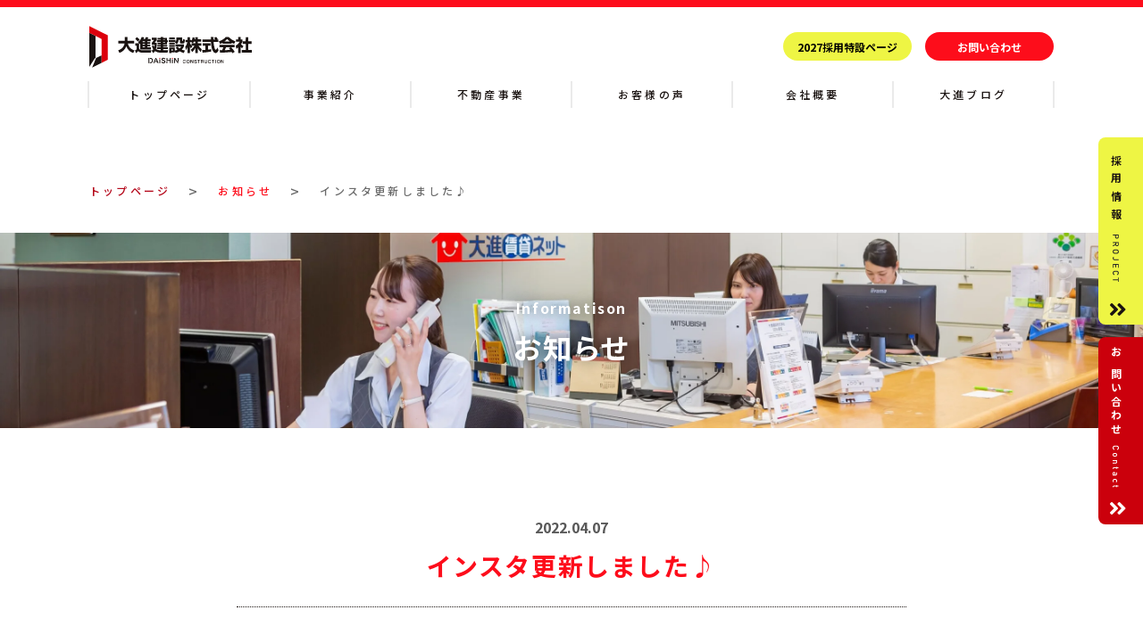

--- FILE ---
content_type: text/html; charset=UTF-8
request_url: https://www.daishin-k.jp/news/news-1005/
body_size: 8613
content:
<!DOCTYPE html><html lang="ja"><head> <script>var _gaq = _gaq || [];
    _gaq.push(['_setAccount', 'UA-37809139-1']);
    _gaq.push(['_trackPageview']);

    (function() {
      var ga = document.createElement('script');
      ga.type = 'text/javascript';
      ga.async = true;
      ga.src = ('https:' == document.location.protocol ? 'https://ssl' : 'http://www') + '.google-analytics.com/ga.js';
      var s = document.getElementsByTagName('script')[0];
      s.parentNode.insertBefore(ga, s);
    })();</script>  <script>(function(w,d,s,l,i){w[l]=w[l]||[];w[l].push({'gtm.start':
  new Date().getTime(),event:'gtm.js'});var f=d.getElementsByTagName(s)[0],
  j=d.createElement(s),dl=l!='dataLayer'?'&l='+l:'';j.async=true;j.src=
  'https://www.googletagmanager.com/gtm.js?id='+i+dl;f.parentNode.insertBefore(j,f);
  })(window,document,'script','dataLayer','GTM-TLMWKQ9K');</script> 
  <script async src="https://www.googletagmanager.com/gtag/js?id=G-MZCWDR46FT"></script> <script>window.dataLayer = window.dataLayer || [];
    function gtag(){dataLayer.push(arguments);}
    gtag('js', new Date());

    gtag('config', 'G-MZCWDR46FT');</script>  <script type="text/javascript">(function(c,l,a,r,i,t,y){
        c[a]=c[a]||function(){(c[a].q=c[a].q||[]).push(arguments)};
        t=l.createElement(r);t.async=1;t.src="https://www.clarity.ms/tag/"+i;
        y=l.getElementsByTagName(r)[0];y.parentNode.insertBefore(t,y);
    })(window, document, "clarity", "script", "pxaon36kp9");</script> <meta charset="utf-8"><meta http-equiv="X-UA-Compatible" content="IE=edge"><meta name="viewport" content="width=device-width, initial-scale=1"><meta name="format-detection" content="telephone=no"> <script>(function(d) {
      var config = {
          kitId: 'fdr3pze',
          scriptTimeout: 3000,
          async: true
        },
        h = d.documentElement,
        t = setTimeout(function() {
          h.className = h.className.replace(/\\bwf-loading\b/g, "") + " wf-inactive";
        }, config.scriptTimeout),
        tk = d.createElement("script"),
        f = false,
        s = d.getElementsByTagName("script")[0],
        a;
      h.className += " wf-loading";
      tk.src = 'https://use.typekit.net/' + config.kitId + '.js';
      tk.async = true;
      tk.onload = tk.onreadystatechange = function() {
        a = this.readyState;
        if (f || a && a != "complete" && a != "loaded") return;
        f = true;
        clearTimeout(t);
        try {
          Typekit.load(config)
        } catch (e) {}
      };
      s.parentNode.insertBefore(tk, s)
    })(document);</script> <link rel="icon" href="https://www.daishin-k.jp/wp-content/themes/original/assets/img/common/favicon.svg" type="image/svg+xml"><link rel="preconnect" href="https://fonts.googleapis.com"><link rel="preconnect" href="https://fonts.gstatic.com" crossorigin><link href="https://fonts.googleapis.com/css2?family=Inter:ital,opsz,wght@0,14..32,100..900;1,14..32,100..900&family=Noto+Sans+JP:wght@300;400;500;700&amp;display=swap" rel="stylesheet"><meta name='robots' content='max-image-preview:large' /><link rel='dns-prefetch' href='//s.w.org' /><title>インスタ更新しました♪ | 大進建設</title><meta name="description" content="★大進建設株式会社　愛媛(@daishin.ehime)"><link rel="canonical" href="https://www.daishin-k.jp/news/news-1005/"><meta property="og:locale" content="ja_JP"><meta property="og:title" content="インスタ更新しました♪ | 大進建設"><meta property="og:description" content="★大進建設株式会社　愛媛(@daishin.ehime)"><meta property="og:url" content="https://www.daishin-k.jp/news/news-1005/"><meta property="og:site_name" content="大進建設"><meta property="og:type" content="article"><meta name="twitter:card" content="summary_large_image">  <script>window._wpemojiSettings = {"baseUrl":"https:\/\/s.w.org\/images\/core\/emoji\/13.1.0\/72x72\/","ext":".png","svgUrl":"https:\/\/s.w.org\/images\/core\/emoji\/13.1.0\/svg\/","svgExt":".svg","source":{"concatemoji":"https:\/\/www.daishin-k.jp\/wp-includes\/js\/wp-emoji-release.min.js"}};
/*! This file is auto-generated */
!function(e,a,t){var n,r,o,i=a.createElement("canvas"),p=i.getContext&&i.getContext("2d");function s(e,t){var a=String.fromCharCode;p.clearRect(0,0,i.width,i.height),p.fillText(a.apply(this,e),0,0);e=i.toDataURL();return p.clearRect(0,0,i.width,i.height),p.fillText(a.apply(this,t),0,0),e===i.toDataURL()}function c(e){var t=a.createElement("script");t.src=e,t.defer=t.type="text/javascript",a.getElementsByTagName("head")[0].appendChild(t)}for(o=Array("flag","emoji"),t.supports={everything:!0,everythingExceptFlag:!0},r=0;r<o.length;r++)t.supports[o[r]]=function(e){if(!p||!p.fillText)return!1;switch(p.textBaseline="top",p.font="600 32px Arial",e){case"flag":return s([127987,65039,8205,9895,65039],[127987,65039,8203,9895,65039])?!1:!s([55356,56826,55356,56819],[55356,56826,8203,55356,56819])&&!s([55356,57332,56128,56423,56128,56418,56128,56421,56128,56430,56128,56423,56128,56447],[55356,57332,8203,56128,56423,8203,56128,56418,8203,56128,56421,8203,56128,56430,8203,56128,56423,8203,56128,56447]);case"emoji":return!s([10084,65039,8205,55357,56613],[10084,65039,8203,55357,56613])}return!1}(o[r]),t.supports.everything=t.supports.everything&&t.supports[o[r]],"flag"!==o[r]&&(t.supports.everythingExceptFlag=t.supports.everythingExceptFlag&&t.supports[o[r]]);t.supports.everythingExceptFlag=t.supports.everythingExceptFlag&&!t.supports.flag,t.DOMReady=!1,t.readyCallback=function(){t.DOMReady=!0},t.supports.everything||(n=function(){t.readyCallback()},a.addEventListener?(a.addEventListener("DOMContentLoaded",n,!1),e.addEventListener("load",n,!1)):(e.attachEvent("onload",n),a.attachEvent("onreadystatechange",function(){"complete"===a.readyState&&t.readyCallback()})),(n=t.source||{}).concatemoji?c(n.concatemoji):n.wpemoji&&n.twemoji&&(c(n.twemoji),c(n.wpemoji)))}(window,document,window._wpemojiSettings);</script> <style>img.wp-smiley,
img.emoji {
	display: inline !important;
	border: none !important;
	box-shadow: none !important;
	height: 1em !important;
	width: 1em !important;
	margin: 0 0.07em !important;
	vertical-align: -0.1em !important;
	background: none !important;
	padding: 0 !important;
}</style><link rel='stylesheet' id='wp-block-library-css'  href='https://www.daishin-k.jp/wp-includes/css/dist/block-library/style.min.css' media='all' /><style id='wp-block-library-theme-inline-css'>.wp-block-audio figcaption{color:#555;font-size:13px;text-align:center}.is-dark-theme .wp-block-audio figcaption{color:hsla(0,0%,100%,.65)}.wp-block-code>code{font-family:Menlo,Consolas,monaco,monospace;color:#1e1e1e;padding:.8em 1em;border:1px solid #ddd;border-radius:4px}.wp-block-embed figcaption{color:#555;font-size:13px;text-align:center}.is-dark-theme .wp-block-embed figcaption{color:hsla(0,0%,100%,.65)}.blocks-gallery-caption{color:#555;font-size:13px;text-align:center}.is-dark-theme .blocks-gallery-caption{color:hsla(0,0%,100%,.65)}.wp-block-image figcaption{color:#555;font-size:13px;text-align:center}.is-dark-theme .wp-block-image figcaption{color:hsla(0,0%,100%,.65)}.wp-block-pullquote{border-top:4px solid;border-bottom:4px solid;margin-bottom:1.75em;color:currentColor}.wp-block-pullquote__citation,.wp-block-pullquote cite,.wp-block-pullquote footer{color:currentColor;text-transform:uppercase;font-size:.8125em;font-style:normal}.wp-block-quote{border-left:.25em solid;margin:0 0 1.75em;padding-left:1em}.wp-block-quote cite,.wp-block-quote footer{color:currentColor;font-size:.8125em;position:relative;font-style:normal}.wp-block-quote.has-text-align-right{border-left:none;border-right:.25em solid;padding-left:0;padding-right:1em}.wp-block-quote.has-text-align-center{border:none;padding-left:0}.wp-block-quote.is-large,.wp-block-quote.is-style-large,.wp-block-quote.is-style-plain{border:none}.wp-block-search .wp-block-search__label{font-weight:700}.wp-block-group:where(.has-background){padding:1.25em 2.375em}.wp-block-separator{border:none;border-bottom:2px solid;margin-left:auto;margin-right:auto;opacity:.4}.wp-block-separator:not(.is-style-wide):not(.is-style-dots){width:100px}.wp-block-separator.has-background:not(.is-style-dots){border-bottom:none;height:1px}.wp-block-separator.has-background:not(.is-style-wide):not(.is-style-dots){height:2px}.wp-block-table thead{border-bottom:3px solid}.wp-block-table tfoot{border-top:3px solid}.wp-block-table td,.wp-block-table th{padding:.5em;border:1px solid;word-break:normal}.wp-block-table figcaption{color:#555;font-size:13px;text-align:center}.is-dark-theme .wp-block-table figcaption{color:hsla(0,0%,100%,.65)}.wp-block-video figcaption{color:#555;font-size:13px;text-align:center}.is-dark-theme .wp-block-video figcaption{color:hsla(0,0%,100%,.65)}.wp-block-template-part.has-background{padding:1.25em 2.375em;margin-top:0;margin-bottom:0}</style><style id='global-styles-inline-css'>body{--wp--preset--color--black: #000000;--wp--preset--color--cyan-bluish-gray: #abb8c3;--wp--preset--color--white: #ffffff;--wp--preset--color--pale-pink: #f78da7;--wp--preset--color--vivid-red: #cf2e2e;--wp--preset--color--luminous-vivid-orange: #ff6900;--wp--preset--color--luminous-vivid-amber: #fcb900;--wp--preset--color--light-green-cyan: #7bdcb5;--wp--preset--color--vivid-green-cyan: #00d084;--wp--preset--color--pale-cyan-blue: #8ed1fc;--wp--preset--color--vivid-cyan-blue: #0693e3;--wp--preset--color--vivid-purple: #9b51e0;--wp--preset--gradient--vivid-cyan-blue-to-vivid-purple: linear-gradient(135deg,rgba(6,147,227,1) 0%,rgb(155,81,224) 100%);--wp--preset--gradient--light-green-cyan-to-vivid-green-cyan: linear-gradient(135deg,rgb(122,220,180) 0%,rgb(0,208,130) 100%);--wp--preset--gradient--luminous-vivid-amber-to-luminous-vivid-orange: linear-gradient(135deg,rgba(252,185,0,1) 0%,rgba(255,105,0,1) 100%);--wp--preset--gradient--luminous-vivid-orange-to-vivid-red: linear-gradient(135deg,rgba(255,105,0,1) 0%,rgb(207,46,46) 100%);--wp--preset--gradient--very-light-gray-to-cyan-bluish-gray: linear-gradient(135deg,rgb(238,238,238) 0%,rgb(169,184,195) 100%);--wp--preset--gradient--cool-to-warm-spectrum: linear-gradient(135deg,rgb(74,234,220) 0%,rgb(151,120,209) 20%,rgb(207,42,186) 40%,rgb(238,44,130) 60%,rgb(251,105,98) 80%,rgb(254,248,76) 100%);--wp--preset--gradient--blush-light-purple: linear-gradient(135deg,rgb(255,206,236) 0%,rgb(152,150,240) 100%);--wp--preset--gradient--blush-bordeaux: linear-gradient(135deg,rgb(254,205,165) 0%,rgb(254,45,45) 50%,rgb(107,0,62) 100%);--wp--preset--gradient--luminous-dusk: linear-gradient(135deg,rgb(255,203,112) 0%,rgb(199,81,192) 50%,rgb(65,88,208) 100%);--wp--preset--gradient--pale-ocean: linear-gradient(135deg,rgb(255,245,203) 0%,rgb(182,227,212) 50%,rgb(51,167,181) 100%);--wp--preset--gradient--electric-grass: linear-gradient(135deg,rgb(202,248,128) 0%,rgb(113,206,126) 100%);--wp--preset--gradient--midnight: linear-gradient(135deg,rgb(2,3,129) 0%,rgb(40,116,252) 100%);--wp--preset--duotone--dark-grayscale: url('#wp-duotone-dark-grayscale');--wp--preset--duotone--grayscale: url('#wp-duotone-grayscale');--wp--preset--duotone--purple-yellow: url('#wp-duotone-purple-yellow');--wp--preset--duotone--blue-red: url('#wp-duotone-blue-red');--wp--preset--duotone--midnight: url('#wp-duotone-midnight');--wp--preset--duotone--magenta-yellow: url('#wp-duotone-magenta-yellow');--wp--preset--duotone--purple-green: url('#wp-duotone-purple-green');--wp--preset--duotone--blue-orange: url('#wp-duotone-blue-orange');--wp--preset--font-size--small: 13px;--wp--preset--font-size--medium: 20px;--wp--preset--font-size--large: 36px;--wp--preset--font-size--x-large: 42px;}.has-black-color{color: var(--wp--preset--color--black) !important;}.has-cyan-bluish-gray-color{color: var(--wp--preset--color--cyan-bluish-gray) !important;}.has-white-color{color: var(--wp--preset--color--white) !important;}.has-pale-pink-color{color: var(--wp--preset--color--pale-pink) !important;}.has-vivid-red-color{color: var(--wp--preset--color--vivid-red) !important;}.has-luminous-vivid-orange-color{color: var(--wp--preset--color--luminous-vivid-orange) !important;}.has-luminous-vivid-amber-color{color: var(--wp--preset--color--luminous-vivid-amber) !important;}.has-light-green-cyan-color{color: var(--wp--preset--color--light-green-cyan) !important;}.has-vivid-green-cyan-color{color: var(--wp--preset--color--vivid-green-cyan) !important;}.has-pale-cyan-blue-color{color: var(--wp--preset--color--pale-cyan-blue) !important;}.has-vivid-cyan-blue-color{color: var(--wp--preset--color--vivid-cyan-blue) !important;}.has-vivid-purple-color{color: var(--wp--preset--color--vivid-purple) !important;}.has-black-background-color{background-color: var(--wp--preset--color--black) !important;}.has-cyan-bluish-gray-background-color{background-color: var(--wp--preset--color--cyan-bluish-gray) !important;}.has-white-background-color{background-color: var(--wp--preset--color--white) !important;}.has-pale-pink-background-color{background-color: var(--wp--preset--color--pale-pink) !important;}.has-vivid-red-background-color{background-color: var(--wp--preset--color--vivid-red) !important;}.has-luminous-vivid-orange-background-color{background-color: var(--wp--preset--color--luminous-vivid-orange) !important;}.has-luminous-vivid-amber-background-color{background-color: var(--wp--preset--color--luminous-vivid-amber) !important;}.has-light-green-cyan-background-color{background-color: var(--wp--preset--color--light-green-cyan) !important;}.has-vivid-green-cyan-background-color{background-color: var(--wp--preset--color--vivid-green-cyan) !important;}.has-pale-cyan-blue-background-color{background-color: var(--wp--preset--color--pale-cyan-blue) !important;}.has-vivid-cyan-blue-background-color{background-color: var(--wp--preset--color--vivid-cyan-blue) !important;}.has-vivid-purple-background-color{background-color: var(--wp--preset--color--vivid-purple) !important;}.has-black-border-color{border-color: var(--wp--preset--color--black) !important;}.has-cyan-bluish-gray-border-color{border-color: var(--wp--preset--color--cyan-bluish-gray) !important;}.has-white-border-color{border-color: var(--wp--preset--color--white) !important;}.has-pale-pink-border-color{border-color: var(--wp--preset--color--pale-pink) !important;}.has-vivid-red-border-color{border-color: var(--wp--preset--color--vivid-red) !important;}.has-luminous-vivid-orange-border-color{border-color: var(--wp--preset--color--luminous-vivid-orange) !important;}.has-luminous-vivid-amber-border-color{border-color: var(--wp--preset--color--luminous-vivid-amber) !important;}.has-light-green-cyan-border-color{border-color: var(--wp--preset--color--light-green-cyan) !important;}.has-vivid-green-cyan-border-color{border-color: var(--wp--preset--color--vivid-green-cyan) !important;}.has-pale-cyan-blue-border-color{border-color: var(--wp--preset--color--pale-cyan-blue) !important;}.has-vivid-cyan-blue-border-color{border-color: var(--wp--preset--color--vivid-cyan-blue) !important;}.has-vivid-purple-border-color{border-color: var(--wp--preset--color--vivid-purple) !important;}.has-vivid-cyan-blue-to-vivid-purple-gradient-background{background: var(--wp--preset--gradient--vivid-cyan-blue-to-vivid-purple) !important;}.has-light-green-cyan-to-vivid-green-cyan-gradient-background{background: var(--wp--preset--gradient--light-green-cyan-to-vivid-green-cyan) !important;}.has-luminous-vivid-amber-to-luminous-vivid-orange-gradient-background{background: var(--wp--preset--gradient--luminous-vivid-amber-to-luminous-vivid-orange) !important;}.has-luminous-vivid-orange-to-vivid-red-gradient-background{background: var(--wp--preset--gradient--luminous-vivid-orange-to-vivid-red) !important;}.has-very-light-gray-to-cyan-bluish-gray-gradient-background{background: var(--wp--preset--gradient--very-light-gray-to-cyan-bluish-gray) !important;}.has-cool-to-warm-spectrum-gradient-background{background: var(--wp--preset--gradient--cool-to-warm-spectrum) !important;}.has-blush-light-purple-gradient-background{background: var(--wp--preset--gradient--blush-light-purple) !important;}.has-blush-bordeaux-gradient-background{background: var(--wp--preset--gradient--blush-bordeaux) !important;}.has-luminous-dusk-gradient-background{background: var(--wp--preset--gradient--luminous-dusk) !important;}.has-pale-ocean-gradient-background{background: var(--wp--preset--gradient--pale-ocean) !important;}.has-electric-grass-gradient-background{background: var(--wp--preset--gradient--electric-grass) !important;}.has-midnight-gradient-background{background: var(--wp--preset--gradient--midnight) !important;}.has-small-font-size{font-size: var(--wp--preset--font-size--small) !important;}.has-medium-font-size{font-size: var(--wp--preset--font-size--medium) !important;}.has-large-font-size{font-size: var(--wp--preset--font-size--large) !important;}.has-x-large-font-size{font-size: var(--wp--preset--font-size--x-large) !important;}</style><link rel='stylesheet' id='style-name-css'  href='https://www.daishin-k.jp/wp-content/themes/original/assets/css/style.css?202601220329&#038;ver=5.9.12' media='all' /></head><body class="news-template-default single single-news postid-1005 wp-embed-responsive" id="js-body"> <noscript><iframe src="https://www.googletagmanager.com/ns.html?id=GTM-TLMWKQ9K"
 height="0" width="0" style="display:none;visibility:hidden"></iframe></noscript> <svg xmlns="http://www.w3.org/2000/svg" viewBox="0 0 0 0" width="0" height="0" focusable="false" role="none" style="visibility: hidden; position: absolute; left: -9999px; overflow: hidden;" ><defs><filter id="wp-duotone-dark-grayscale"><feColorMatrix color-interpolation-filters="sRGB" type="matrix" values=" .299 .587 .114 0 0 .299 .587 .114 0 0 .299 .587 .114 0 0 .299 .587 .114 0 0 " /><feComponentTransfer color-interpolation-filters="sRGB" ><feFuncR type="table" tableValues="0 0.49803921568627" /><feFuncG type="table" tableValues="0 0.49803921568627" /><feFuncB type="table" tableValues="0 0.49803921568627" /><feFuncA type="table" tableValues="1 1" /></feComponentTransfer><feComposite in2="SourceGraphic" operator="in" /></filter></defs></svg><svg xmlns="http://www.w3.org/2000/svg" viewBox="0 0 0 0" width="0" height="0" focusable="false" role="none" style="visibility: hidden; position: absolute; left: -9999px; overflow: hidden;" ><defs><filter id="wp-duotone-grayscale"><feColorMatrix color-interpolation-filters="sRGB" type="matrix" values=" .299 .587 .114 0 0 .299 .587 .114 0 0 .299 .587 .114 0 0 .299 .587 .114 0 0 " /><feComponentTransfer color-interpolation-filters="sRGB" ><feFuncR type="table" tableValues="0 1" /><feFuncG type="table" tableValues="0 1" /><feFuncB type="table" tableValues="0 1" /><feFuncA type="table" tableValues="1 1" /></feComponentTransfer><feComposite in2="SourceGraphic" operator="in" /></filter></defs></svg><svg xmlns="http://www.w3.org/2000/svg" viewBox="0 0 0 0" width="0" height="0" focusable="false" role="none" style="visibility: hidden; position: absolute; left: -9999px; overflow: hidden;" ><defs><filter id="wp-duotone-purple-yellow"><feColorMatrix color-interpolation-filters="sRGB" type="matrix" values=" .299 .587 .114 0 0 .299 .587 .114 0 0 .299 .587 .114 0 0 .299 .587 .114 0 0 " /><feComponentTransfer color-interpolation-filters="sRGB" ><feFuncR type="table" tableValues="0.54901960784314 0.98823529411765" /><feFuncG type="table" tableValues="0 1" /><feFuncB type="table" tableValues="0.71764705882353 0.25490196078431" /><feFuncA type="table" tableValues="1 1" /></feComponentTransfer><feComposite in2="SourceGraphic" operator="in" /></filter></defs></svg><svg xmlns="http://www.w3.org/2000/svg" viewBox="0 0 0 0" width="0" height="0" focusable="false" role="none" style="visibility: hidden; position: absolute; left: -9999px; overflow: hidden;" ><defs><filter id="wp-duotone-blue-red"><feColorMatrix color-interpolation-filters="sRGB" type="matrix" values=" .299 .587 .114 0 0 .299 .587 .114 0 0 .299 .587 .114 0 0 .299 .587 .114 0 0 " /><feComponentTransfer color-interpolation-filters="sRGB" ><feFuncR type="table" tableValues="0 1" /><feFuncG type="table" tableValues="0 0.27843137254902" /><feFuncB type="table" tableValues="0.5921568627451 0.27843137254902" /><feFuncA type="table" tableValues="1 1" /></feComponentTransfer><feComposite in2="SourceGraphic" operator="in" /></filter></defs></svg><svg xmlns="http://www.w3.org/2000/svg" viewBox="0 0 0 0" width="0" height="0" focusable="false" role="none" style="visibility: hidden; position: absolute; left: -9999px; overflow: hidden;" ><defs><filter id="wp-duotone-midnight"><feColorMatrix color-interpolation-filters="sRGB" type="matrix" values=" .299 .587 .114 0 0 .299 .587 .114 0 0 .299 .587 .114 0 0 .299 .587 .114 0 0 " /><feComponentTransfer color-interpolation-filters="sRGB" ><feFuncR type="table" tableValues="0 0" /><feFuncG type="table" tableValues="0 0.64705882352941" /><feFuncB type="table" tableValues="0 1" /><feFuncA type="table" tableValues="1 1" /></feComponentTransfer><feComposite in2="SourceGraphic" operator="in" /></filter></defs></svg><svg xmlns="http://www.w3.org/2000/svg" viewBox="0 0 0 0" width="0" height="0" focusable="false" role="none" style="visibility: hidden; position: absolute; left: -9999px; overflow: hidden;" ><defs><filter id="wp-duotone-magenta-yellow"><feColorMatrix color-interpolation-filters="sRGB" type="matrix" values=" .299 .587 .114 0 0 .299 .587 .114 0 0 .299 .587 .114 0 0 .299 .587 .114 0 0 " /><feComponentTransfer color-interpolation-filters="sRGB" ><feFuncR type="table" tableValues="0.78039215686275 1" /><feFuncG type="table" tableValues="0 0.94901960784314" /><feFuncB type="table" tableValues="0.35294117647059 0.47058823529412" /><feFuncA type="table" tableValues="1 1" /></feComponentTransfer><feComposite in2="SourceGraphic" operator="in" /></filter></defs></svg><svg xmlns="http://www.w3.org/2000/svg" viewBox="0 0 0 0" width="0" height="0" focusable="false" role="none" style="visibility: hidden; position: absolute; left: -9999px; overflow: hidden;" ><defs><filter id="wp-duotone-purple-green"><feColorMatrix color-interpolation-filters="sRGB" type="matrix" values=" .299 .587 .114 0 0 .299 .587 .114 0 0 .299 .587 .114 0 0 .299 .587 .114 0 0 " /><feComponentTransfer color-interpolation-filters="sRGB" ><feFuncR type="table" tableValues="0.65098039215686 0.40392156862745" /><feFuncG type="table" tableValues="0 1" /><feFuncB type="table" tableValues="0.44705882352941 0.4" /><feFuncA type="table" tableValues="1 1" /></feComponentTransfer><feComposite in2="SourceGraphic" operator="in" /></filter></defs></svg><svg xmlns="http://www.w3.org/2000/svg" viewBox="0 0 0 0" width="0" height="0" focusable="false" role="none" style="visibility: hidden; position: absolute; left: -9999px; overflow: hidden;" ><defs><filter id="wp-duotone-blue-orange"><feColorMatrix color-interpolation-filters="sRGB" type="matrix" values=" .299 .587 .114 0 0 .299 .587 .114 0 0 .299 .587 .114 0 0 .299 .587 .114 0 0 " /><feComponentTransfer color-interpolation-filters="sRGB" ><feFuncR type="table" tableValues="0.098039215686275 1" /><feFuncG type="table" tableValues="0 0.66274509803922" /><feFuncB type="table" tableValues="0.84705882352941 0.41960784313725" /><feFuncA type="table" tableValues="1 1" /></feComponentTransfer><feComposite in2="SourceGraphic" operator="in" /></filter></defs></svg><div class="l-wrapper"><header class="p-header"><div class="p-header__inner l-container"> <a class="p-header__logo-link" href="https://www.daishin-k.jp"><p class="p-header__logo">大進建設株式会社</p> </a><div class="p-header__link-group"> <a class="p-header__link c-button btn_red" href="https://www.recruit.daishin-k.jp/" target="_blank">2027採用特設ページ</a> <a class="p-header__link c-button" href="https://www.daishin-k.jp/contact">お問い合わせ</a></div><div class="p-header__menu" id="js-menu"> <span class="p-header__menu-line p-header__menu-line--top"></span> <span class="p-header__menu-line p-header__menu-line--middle"></span> <span class="p-header__menu-line p-header__menu-line--bottom"></span></div></div><div class="p-nav__overlay" id="js-overlay"><nav class="p-nav"><ul class="p-nav__menu l-container"><li id="menu-item-206" class="menu-item menu-item-type-post_type menu-item-object-page menu-item-home menu-item-206"><a href="https://www.daishin-k.jp/">トップページ</a></li><li id="menu-item-93" class="js-toggle menu-item menu-item-type-custom menu-item-object-custom menu-item-has-children menu-item-93"><a href="#"><span class="sub-menu-text">事業紹介</span><span class="sub-menu-toggleButton u-none__pc"><span class="sub-menu-toggleIcon"><span></span><span></span></span></span></a><ul class="sub-menu"><li id="menu-item-85" class="menu-item menu-item-type-post_type menu-item-object-page menu-item-85"><a href="https://www.daishin-k.jp/real-estate/">不動産事業</a></li><li id="menu-item-313" class="menu-item menu-item-type-post_type menu-item-object-page menu-item-313"><a href="https://www.daishin-k.jp/architecture/">建築事業</a></li><li id="menu-item-83" class="menu-item menu-item-type-post_type menu-item-object-page menu-item-83"><a href="https://www.daishin-k.jp/redevelopment/">再開発事業</a></li><li id="menu-item-84" class="menu-item menu-item-type-post_type menu-item-object-page menu-item-84"><a href="https://www.daishin-k.jp/condominium/">分譲マンション事業</a></li><li id="menu-item-86" class="menu-item menu-item-type-post_type menu-item-object-page menu-item-86"><a href="https://www.daishin-k.jp/land/">土地活用</a></li><li id="menu-item-87" class="menu-item menu-item-type-post_type menu-item-object-page menu-item-87"><a href="https://www.daishin-k.jp/formwork/">型枠事業</a></li></ul></li><li id="menu-item-92" class="u-none__sp menu-item menu-item-type-post_type menu-item-object-page menu-item-92"><a href="https://www.daishin-k.jp/real-estate/">不動産事業</a></li><li id="menu-item-88" class="u-none__pc abc menu-item menu-item-type-custom menu-item-object-custom menu-item-88"><a target="_blank" rel="noopener" href="http://www.d-heya.net/">大進賃貸ネット</a></li><li id="menu-item-89" class="u-none__pc menu-item menu-item-type-custom menu-item-object-custom menu-item-89"><a href="https://www.daishin-k.jp/real-estate/list">大進売買ネット</a></li><li id="menu-item-90" class="menu-item menu-item-type-post_type menu-item-object-page menu-item-90"><a href="https://www.daishin-k.jp/voice/">お客様の声</a></li><li id="menu-item-73" class="menu-item menu-item-type-post_type menu-item-object-page menu-item-73"><a href="https://www.daishin-k.jp/company/">会社概要</a></li><li id="menu-item-72" class="u-none__pc menu-item menu-item-type-post_type menu-item-object-page menu-item-72"><a href="https://www.daishin-k.jp/history/">沿革</a></li><li id="menu-item-71" class="u-none__pc menu-item menu-item-type-post_type menu-item-object-page menu-item-71"><a href="https://www.daishin-k.jp/spirit/">想い</a></li><li id="menu-item-70" class="u-none__pc menu-item menu-item-type-post_type menu-item-object-page menu-item-70"><a href="https://www.daishin-k.jp/staff/">スタッフ一覧</a></li><li id="menu-item-205" class="u-none__pc menu-item menu-item-type-post_type_archive menu-item-object-news menu-item-205"><a href="https://www.daishin-k.jp/news/">お知らせ一覧</a></li><li id="menu-item-334" class="u-none__pc menu-item menu-item-type-post_type_archive menu-item-object-topics menu-item-334"><a href="https://www.daishin-k.jp/topics/">社会貢献一覧</a></li><li id="menu-item-423" class="blog menu-item menu-item-type-post_type_archive menu-item-object-blog menu-item-423"><a href="https://www.daishin-k.jp/blog/">大進ブログ</a></li><li id="menu-item-91" class="u-none__pc menu-item menu-item-type-custom menu-item-object-custom menu-item-91"><a target="_blank" rel="noopener" href="https://www.youtube.com/channel/UCqVBz__ND6ns4MZJENbp9Yg/videos">YouTubeチャンネル</a></li></ul></nav><div class="p-nav__side-group"> <a class="p-nav__side-link icon-user" href="https://www.recruit.daishin-k.jp/" target="_blank"> <span class="p-nav__side-ja">採用情報</span><div class="p-nav__side-wrap icon-chevron-double-right"> <span class="p-nav__side-en">PROJECT</span></div> </a> <a class="p-nav__side-link icon-pen" href="https://www.daishin-k.jp/contact"> <span class="p-nav__side-ja">お問い合わせ</span><div class="p-nav__side-wrap icon-chevron-double-right"> <span class="p-nav__side-en">Contact</span></div> </a></div></div></header><main class="l-main"><nav class="c-breadcrumb "><ol class="c-breadcrumb__menu"><li class="c-breadcrumb__item"> <a class="c-breadcrumb__link" href="https://www.daishin-k.jp/">トップページ</a></li><li class="c-breadcrumb__item"> <a class="c-breadcrumb__link" href="https://www.daishin-k.jp/news">お知らせ</a></li><li class="c-breadcrumb__item">インスタ更新しました♪</li></ol></nav><div class="c-page__image-block"> <picture> <source srcset="https://www.daishin-k.jp/wp-content/themes/original/assets/img/page/page-news_pc.jpg" media="(min-width: 767px)"><img class="c-page__image" src="https://www.daishin-k.jp/wp-content/themes/original/assets/img/page/page-news.jpg" alt="写真：大進建設受付 電話で対応中の女性スタッフ"> </picture><div class="c-page__image-cover"><p class="c-page__image-en">Informatison</p><h2 class="c-page__image-title">お知らせ</h2></div></div><article class="p-news__article l-gutter"><div class="p-news__article-head"> <time class="p-news__article-date" datetime="2022-04-07T09:46:25+09:00">2022.04.07</time><h1 class="p-news__article-title">インスタ更新しました♪</h1></div><div class="p-news__article-body"><p class="has-luminous-vivid-orange-color has-text-color has-medium-font-size">★<a href="https://www.instagram.com/daishin.ehime/">大進建設株式会社　愛媛(@daishin.ehime) </a></p></div><div class="c-post__link-block"><ul class="c-post__link-menu"><li class="c-post__link-item c-post__link-prev"> <a href="https://www.daishin-k.jp/news/news-1001/" rel="prev">PREV</a></li><li class="c-post__link-item c-post__link-next"> <a href="https://www.daishin-k.jp/news/news-1011/" rel="next">NEXT</a></li></ul> <a class="c-post__link-backList icon-list" href="https://www.daishin-k.jp/news">一覧に戻る</a></div></article></main><div class="p-footer__fixblock"><ul class="fixblock__nav"><li class="nav_item"><a href="https://www.recruit.daishin-k.jp/" target="_blank" class="nav_btn_01 -yellow">2027採用特設ページ</a></li><li class="nav_item"><a href="https://www.daishin-k.jp/contact" class="nav_btn_01 -red">お問い合わせ</a></li></ul></div><footer class="p-footer"><img class="p-footer__background" src="https://www.daishin-k.jp/wp-content/themes/original/assets/img/common/footer-background_pc.jpg" alt="写真：グランディア三番町ビル正面"><div class="p-footer__content l-container"><div class="p-footer__logo-wrap"><img class="p-footer__logo" src="https://www.daishin-k.jp/wp-content/themes/original/assets/img/common/logo.svg" alt="大進建設株式会社"></div><div class="p-footer__inner"><div class="p-footer__innerBlock"><nav class="p-footer__nav"><ul class="p-footer__nav-menu"><li id="menu-item-306" class="menu-item menu-item-type-post_type menu-item-object-page menu-item-home menu-item-306"><a href="https://www.daishin-k.jp/">トップページ</a></li><li id="menu-item-307" class="js-toggle-footer menu-item menu-item-type-custom menu-item-object-custom menu-item-has-children menu-item-307"><a href="#"><span class="sub-menu-text">事業紹介</span><span class="sub-menu-toggleButton u-none__pc"><span class="sub-menu-toggleIcon"><span></span><span></span></span></span></a><ul class="sub-menu"><li id="menu-item-295" class="menu-item menu-item-type-post_type menu-item-object-page menu-item-295"><a href="https://www.daishin-k.jp/real-estate/">不動産事業</a></li><li id="menu-item-305" class="menu-item menu-item-type-post_type menu-item-object-page menu-item-305"><a href="https://www.daishin-k.jp/architecture/">建築事業</a></li><li id="menu-item-297" class="menu-item menu-item-type-post_type menu-item-object-page menu-item-297"><a href="https://www.daishin-k.jp/redevelopment/">再開発事業</a></li><li id="menu-item-298" class="menu-item menu-item-type-post_type menu-item-object-page menu-item-298"><a href="https://www.daishin-k.jp/condominium/">分譲マンション事業</a></li><li id="menu-item-299" class="menu-item menu-item-type-post_type menu-item-object-page menu-item-299"><a href="https://www.daishin-k.jp/land/">土地活用</a></li><li id="menu-item-300" class="menu-item menu-item-type-post_type menu-item-object-page menu-item-300"><a href="https://www.daishin-k.jp/formwork/">型枠事業</a></li></ul></li><li id="menu-item-308" class="u-none__sp menu-item menu-item-type-post_type menu-item-object-page menu-item-308"><a href="https://www.daishin-k.jp/real-estate/">不動産事業</a></li><li id="menu-item-309" class="menu-item menu-item-type-custom menu-item-object-custom menu-item-309"><a target="_blank" rel="noopener" href="http://www.d-heya.net/">大進賃貸ネット</a></li><li id="menu-item-310" class="menu-item menu-item-type-custom menu-item-object-custom menu-item-310"><a href="https://www.daishin-k.jp/real-estate/list">大進売買ネット</a></li><li id="menu-item-293" class="menu-item menu-item-type-post_type menu-item-object-page menu-item-293"><a href="https://www.daishin-k.jp/voice/">お客様の声</a></li><li id="menu-item-304" class="menu-item menu-item-type-post_type menu-item-object-page menu-item-304"><a href="https://www.daishin-k.jp/history/">沿革</a></li><li id="menu-item-302" class="menu-item menu-item-type-post_type menu-item-object-page menu-item-302"><a href="https://www.daishin-k.jp/spirit/">想い</a></li><li id="menu-item-294" class="u-none__pc menu-item menu-item-type-post_type menu-item-object-page menu-item-294"><a href="https://www.daishin-k.jp/staff/">スタッフ一覧</a></li><li id="menu-item-311" class="u-none__pc menu-item menu-item-type-post_type_archive menu-item-object-news menu-item-311"><a href="https://www.daishin-k.jp/news/">お知らせ</a></li><li id="menu-item-335" class="u-none__pc menu-item menu-item-type-post_type_archive menu-item-object-topics menu-item-335"><a href="https://www.daishin-k.jp/topics/">社会貢献一覧</a></li><li id="menu-item-296" class="menu-item menu-item-type-post_type menu-item-object-page menu-item-296"><a href="https://www.daishin-k.jp/company/">会社概要</a></li><li id="menu-item-347" class="u-none__pc menu-item menu-item-type-post_type_archive menu-item-object-blog menu-item-347"><a href="https://www.daishin-k.jp/blog/">大進ブログ</a></li><li id="menu-item-2499" class="menu-item menu-item-type-custom menu-item-object-custom menu-item-2499"><a target="_blank" rel="noopener" href="https://www.recruit.daishin-k.jp/">採用情報</a></li><li id="menu-item-312" class="menu-item menu-item-type-custom menu-item-object-custom menu-item-312"><a target="_blank" rel="noopener" href="https://www.youtube.com/channel/UCqVBz__ND6ns4MZJENbp9Yg/videos">YouTubeチャンネル</a></li></ul></nav></div><div class="p-footer__innerBlock p-footer__info"><div class="p-footer__info-item"><div class="p-footer__info-heading">本社</div> <address class="p-footer__info-address">〒790-0001<br>愛媛県松山市一番町1丁目15番地１</address><a class="p-footer__info-tel" href="tel:0899355005">TEL 089（935）5005</a><p class="p-footer__info-fax">FAX 089（935）6655</p></div></div><div class="p-footer__innerBlock"><div class="p-footer__link-group"> <a class="p-footer__link-button icon-pen" href="https://www.daishin-k.jp/contact">お問い合わせ</a> <a class="p-footer__link-button icon-user" href="https://www.recruit.daishin-k.jp/" target="_blank">採用情報</a></div></div></div></div><p class="p-footer__copyright"><small>Copyright(C) 2021 DAISHIN CONSTRUCTION All Right Reserved.</small></p></footer></div> <script src='https://www.daishin-k.jp/wp-content/themes/original/assets/js/script.js?202601220329&#038;ver=1635541520' id='script-js'></script> </body></html>

--- FILE ---
content_type: image/svg+xml
request_url: https://www.daishin-k.jp/wp-content/themes/original/assets/img/common/icon-dot.svg
body_size: 359
content:
<svg xmlns="http://www.w3.org/2000/svg" width="22.608" height="4.608" viewBox="0 0 22.608 4.608"><g transform="translate(-284.696 -1111.856)"><path d="M6.7-6.84A2.32,2.32,0,0,0,9-4.536a2.32,2.32,0,0,0,2.3-2.3A2.32,2.32,0,0,0,9-9.144,2.32,2.32,0,0,0,6.7-6.84Z" transform="translate(278 1121)" fill="#e4e4e4"/><path d="M6.7-6.84A2.32,2.32,0,0,0,9-4.536a2.32,2.32,0,0,0,2.3-2.3A2.32,2.32,0,0,0,9-9.144,2.32,2.32,0,0,0,6.7-6.84Z" transform="translate(296 1121)" fill="#e4e4e4"/></g></svg>

--- FILE ---
content_type: image/svg+xml
request_url: https://www.daishin-k.jp/wp-content/themes/original/assets/img/common/text-contact_pc.svg
body_size: 2937
content:
<svg xmlns="http://www.w3.org/2000/svg" width="6.513" height="43.31" viewBox="0 0 6.513 43.31">
  <path id="パス_41042" data-name="パス 41042" d="M-18.049-1.793a1.3,1.3,0,0,1-1.222.875,1.14,1.14,0,0,1-.589-.145,1.137,1.137,0,0,1-.4-.321,1.067,1.067,0,0,1-.25-.541,7.478,7.478,0,0,1-.07-1.279,7.651,7.651,0,0,1,.07-1.288,1.06,1.06,0,0,1,.25-.532,1.226,1.226,0,0,1,.4-.33,1.343,1.343,0,0,1,.589-.136,1.269,1.269,0,0,1,.791.268,1.41,1.41,0,0,1,.431.659h1.028a2.417,2.417,0,0,0-.738-1.349,2.17,2.17,0,0,0-1.512-.549,2.2,2.2,0,0,0-1.261.36,2.212,2.212,0,0,0-.747.791,1.769,1.769,0,0,0-.215.611A10.7,10.7,0,0,0-21.56-3.2a10.716,10.716,0,0,0,.066,1.485,1.8,1.8,0,0,0,.088.343q.057.132.127.277a2.146,2.146,0,0,0,.747.782,2.251,2.251,0,0,0,1.261.369,2.287,2.287,0,0,0,1.446-.475,2.406,2.406,0,0,0,.8-1.371Zm4.106-.492a3.878,3.878,0,0,0,.119,1.1,1.755,1.755,0,0,0,.378.655,1.734,1.734,0,0,0,.527.387,1.789,1.789,0,0,0,.857.2,1.83,1.83,0,0,0,.875-.2,1,1,0,0,0,.294-.189,1.426,1.426,0,0,0,.215-.2,1.565,1.565,0,0,0,.387-.655,4.174,4.174,0,0,0,.11-1.1,4.279,4.279,0,0,0-.11-1.107,1.436,1.436,0,0,0-.387-.637,1.637,1.637,0,0,0-.51-.409,1.992,1.992,0,0,0-.875-.18,1.947,1.947,0,0,0-.857.18,1.724,1.724,0,0,0-.527.409,1.6,1.6,0,0,0-.378.637A3.976,3.976,0,0,0-13.943-2.285Zm2.843.009a3.843,3.843,0,0,1-.044.686.905.905,0,0,1-.18.4.863.863,0,0,1-.3.233.952.952,0,0,1-.439.1.967.967,0,0,1-.431-.1A1.117,1.117,0,0,1-12.8-1.2a1.15,1.15,0,0,1-.171-.4,3.273,3.273,0,0,1-.053-.694,3.37,3.37,0,0,1,.053-.7,1.062,1.062,0,0,1,.171-.378.815.815,0,0,1,.308-.242,1.006,1.006,0,0,1,.431-.092.99.99,0,0,1,.439.092.672.672,0,0,1,.3.242.84.84,0,0,1,.18.378A4.1,4.1,0,0,1-11.1-2.276ZM-6.519,0H-5.6V-2.716a.968.968,0,0,1,.259-.729.881.881,0,0,1,.65-.255.866.866,0,0,1,.646.255.978.978,0,0,1,.255.729V0h.918V-3.032a1.547,1.547,0,0,0-.488-1.187,1.565,1.565,0,0,0-1.037-.4,1.473,1.473,0,0,0-1.187.541H-5.6v-.483h-.918ZM1.068-4.562H.611v.7h.457v2.738A1.056,1.056,0,0,0,1.384-.3a1.088,1.088,0,0,0,.791.3h.479V-.866H2.312q-.334.009-.325-.338V-3.863h.668v-.7H1.986V-5.95H1.068ZM8.611,0h.918V-3.116a1.328,1.328,0,0,0-.523-1.178,2.448,2.448,0,0,0-1.375-.325,1.778,1.778,0,0,0-1.542.668l.721.549a.66.66,0,0,1,.325-.281,1.666,1.666,0,0,1,.541-.07q.945-.018.936.584v.479H7.341a1.507,1.507,0,0,0-1.107.4,1.293,1.293,0,0,0-.378.954,1.264,1.264,0,0,0,.435.989,1.665,1.665,0,0,0,1.178.4A1.881,1.881,0,0,0,8.2-.062a.763.763,0,0,0,.4-.343h.018Zm0-1.6q0,.514-.215.659a1.607,1.607,0,0,1-.813.136.961.961,0,0,1-.655-.18.488.488,0,0,1-.207-.4q-.009-.532.791-.549h1.1ZM16.1-1.34a1.122,1.122,0,0,1-.927.475Q14-.844,13.983-2.276,14-3.718,15.169-3.7a1.149,1.149,0,0,1,.927.479l.677-.6a2.329,2.329,0,0,0-.7-.576,2.071,2.071,0,0,0-.936-.22,2.023,2.023,0,0,0-1.419.541,2.336,2.336,0,0,0-.65,1.8,2.288,2.288,0,0,0,.65,1.78,2.057,2.057,0,0,0,1.419.549A1.968,1.968,0,0,0,16.07-.18a2.457,2.457,0,0,0,.7-.558Zm4.067-3.221h-.457v.7h.457v2.738a1.056,1.056,0,0,0,.316.826,1.088,1.088,0,0,0,.791.3h.479V-.866h-.343q-.334.009-.325-.338V-3.863h.668v-.7h-.668V-5.95h-.918Z" transform="translate(0.053 21.56) rotate(90)" fill="#fff"/>
</svg>
